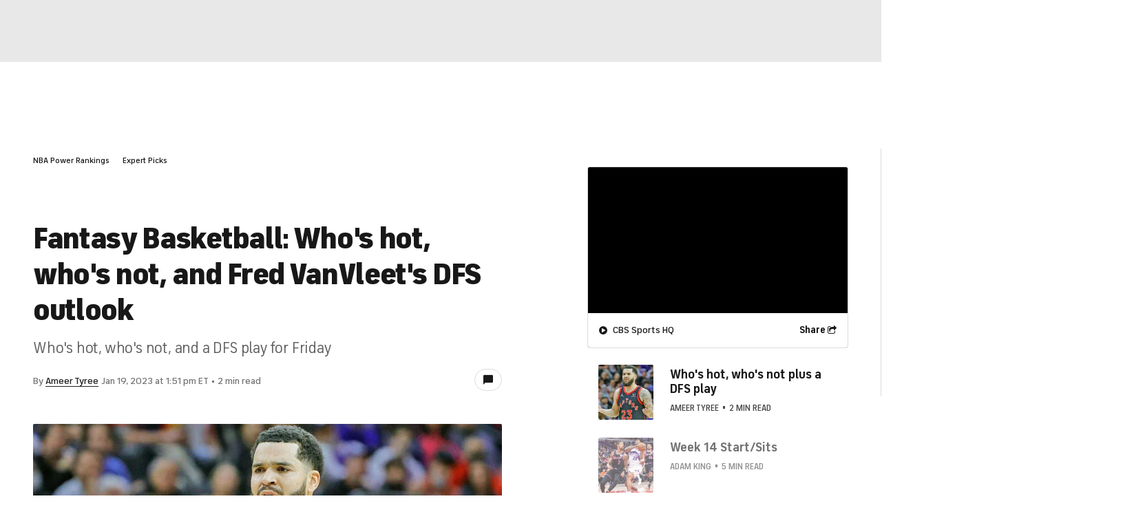

--- FILE ---
content_type: image/svg+xml
request_url: https://sports.cbsimg.net/fly/images/team-logos/alt/359.svg
body_size: 611
content:
<svg width="500" height="500" viewBox="0 0 500 500" fill="none" xmlns="http://www.w3.org/2000/svg">
<g clip-path="url(#clip0_35_4859)">
<path d="M500 80L451.103 184.878H255.382L193.707 317.153H138.395C138.829 310.556 140.157 303.95 142.292 297.483C147.605 281.51 157.544 268.359 170.105 258.967C173.403 262.734 176.398 266.806 179.072 271.12C179.497 271.797 180.313 271.727 180.591 271.12L269.723 80H500Z" fill="#061922"/>
<path d="M46.7361 358.151C41.1372 369.323 33.1858 378.802 23.4896 386.059C15.3993 376.719 8.95833 365.651 4.80035 353.16C2.01389 344.8 0.451389 336.345 0 327.969H55C54.2969 338.342 51.5104 348.576 46.7361 358.16" fill="#061922"/>
<path d="M91.3021 327.96V419.409C68.8281 418.116 47.5 408.984 31.0938 393.854C41.6059 385.712 50.2344 375.243 56.3802 362.995C61.9531 351.875 65.1215 340.008 65.8507 327.951H91.3021V327.96Z" fill="#061922"/>
<path d="M51.0764 297.483C53.2118 303.942 54.5399 310.548 54.9653 317.154H0C1.18056 295.661 9.55729 275.244 23.4635 259.133C35.9288 268.473 45.7986 281.589 51.0764 297.483Z" fill="#061922"/>
<path d="M91.3022 225.703V317.153H65.7987C65.3473 309.401 63.8543 301.641 61.3282 294.071C55.4689 276.467 44.6876 261.866 31.0244 251.302C40.8421 242.17 52.7084 235 66.2241 230.503C74.5574 227.743 82.9689 226.181 91.3022 225.703" fill="#061922"/>
<path d="M127.569 317.161H102.109V225.711C124.635 226.935 146.007 236.041 162.457 251.145C148.333 261.996 137.769 276.796 132.031 294.088C129.505 301.674 128.021 309.409 127.561 317.169" fill="#061922"/>
<path d="M162.465 394.003C152.691 403.03 140.877 410.14 127.448 414.61C119.045 417.397 110.538 418.985 102.109 419.411V327.961H127.517C128.264 340.01 131.432 351.885 136.979 362.996C143.151 375.322 151.875 385.834 162.465 394.003" fill="#061922"/>
<path d="M193.707 327.961C192.509 349.523 184.097 370.036 170.078 386.173C160.304 378.898 152.283 369.359 146.667 358.152C141.867 348.595 139.08 338.334 138.377 327.961H193.707Z" fill="#061922"/>
</g>
<defs>
<clipPath id="clip0_35_4859">
<rect width="500" height="339.418" fill="white" transform="translate(0 80)"/>
</clipPath>
</defs>
</svg>


--- FILE ---
content_type: image/svg+xml
request_url: https://sports.cbsimg.net/fly/images/team-logos/alt/339.svg
body_size: 2099
content:
<?xml version="1.0" encoding="UTF-8" standalone="no"?>
<svg width="500px" height="500px" viewBox="0 0 500 500" version="1.1" xmlns="http://www.w3.org/2000/svg" xmlns:xlink="http://www.w3.org/1999/xlink">
    <!-- Generator: Sketch 50.2 (55047) - http://www.bohemiancoding.com/sketch -->
    <title>DEN</title>
    <desc>Created with Sketch.</desc>
    <defs>
        <polygon id="path-1" points="0 3.18255208 496.778947 3.18255208 496.778947 499.739583 0 499.739583"></polygon>
    </defs>
    <g id="DEN" stroke="none" stroke-width="1" fill="none" fill-rule="evenodd">
        <g id="Group">
            <g id="Group-3" transform="translate(0.000000, 0.077865)">
                <mask id="mask-2" fill="white">
                    <use xlink:href="#path-1"></use>
                </mask>
                <g id="Clip-2"></g>
                <path d="M248.452632,3.17992188 C314.636842,3.17992188 376.952632,29.0190885 423.963158,76.0209115 C470.884211,122.922786 496.778947,185.300807 496.778947,251.403203 C496.778947,388.373932 385.431579,499.742214 248.452632,499.742214 C182.115789,499.742214 119.721053,473.950391 72.7368421,426.932786 C25.9210526,380.01513 0,317.668672 0,251.403203 C0,185.300807 25.9210526,122.922786 72.7368421,76.0209115 C119.721053,29.0190885 182.115789,3.17992188 248.452632,3.17992188" id="Fill-1" fill="#FEC52F" mask="url(#mask-2)"></path>
            </g>
            <path d="M248.452632,480.034599 C374.415789,480.034599 476.868421,377.587984 476.868421,251.485276 C476.868421,125.614026 374.415789,23.072724 248.452632,23.072724 C122.342105,23.072724 19.8315789,125.614026 19.8315789,251.485276 C19.8315789,377.587984 122.342105,480.034599 248.452632,480.034599" id="Fill-4" fill="#8A2433"></path>
            <path d="M36.8057895,251.483698 C36.8057895,134.933906 131.747895,40.0728125 248.453158,40.0728125 C365.137368,40.0728125 459.947895,134.933906 459.947895,251.483698 C459.947895,368.133438 365.137368,463.026094 248.453158,463.026094 C131.747895,463.026094 36.8057895,368.133438 36.8057895,251.483698" id="Fill-6" fill="#0A233F"></path>
            <path d="M415.007895,162.976135 L419.723684,160.340667 L404.523684,136.76874 L400.265789,139.840823 C374.407895,107.2315 328.502632,70.8767604 284.818421,65.3691042 C317.713158,80.3875937 354.713158,118.72551 377.307895,148.278531 L353.565789,165.516917 L356.428947,169.898844 L249.181579,239.5415 L141.939474,169.898844 L144.818421,165.516917 L120.939474,148.278531 C143.686842,118.72551 180.597368,80.3875937 213.534211,65.3691042 C169.897368,70.8715 123.95,107.152594 98.2973684,139.719833 L93.8447368,136.5215 L78.6447368,160.030302 L83.3868421,162.7815 L83.2657895,162.976135 C64.3763158,200.046292 50.5078947,257.353271 64.0184211,299.278792 C63.6657895,263.050302 83.1394737,213.234156 100.634211,180.07249 L126.244737,194.491292 L128.897368,190.446031 L228.481579,253.013427 L97.1236842,338.326865 L96.9184211,338.063844 L79.3184211,342.80874 L79.5078947,343.245354 C78.6447368,346.517333 80.25,352.577333 83.9973684,358.363792 C87.7289474,364.308062 92.45,368.227073 95.9868421,368.879365 L96.2868421,369.358062 L107.981579,355.239104 L107.881579,354.981344 L369.528947,190.446031 L372.086842,194.491292 L397.771053,180.07249 C415.234211,213.234156 434.728947,263.050302 434.507895,299.278792 C448.013158,257.353271 433.971053,200.046292 415.007895,162.976135" id="Fill-8" fill="#FEC52F"></path>
            <path d="M401.505789,338.064896 L401.305789,338.327917 L280.426842,259.84776 L259.258421,272.378073 L390.521579,354.977135 L390.374211,355.240156 L402.042632,369.364375 L402.39,368.875156 C405.921579,368.228125 410.637368,364.309115 414.374211,358.359583 C418.011053,352.573125 419.732105,346.513125 418.868947,343.241146 L419.084737,342.804531 L401.505789,338.064896 Z" id="Fill-10" fill="#FEC52F"></path>
            <polygon id="Fill-12" fill="#FEC52F" points="269.916316 86.5049323 260.821579 98.3776927 248.253158 68.3670156 248.253158 206.957953 290.495263 152.917693 333.000526 163.86988"></polygon>
            <polygon id="Fill-14" fill="#FEFEFE" points="269.916316 118.997474 269.916316 86.5091406 260.821579 98.3766406"></polygon>
            <polygon id="Fill-16" fill="#FEFEFE" points="248.252105 68.3607031 171.588947 161.769922 205.420526 153.16388 248.252105 206.967422"></polygon>
            <path d="M203.253158,417.901187 C214.105789,407.480302 227.921579,401.115198 242.826842,399.715927 L242.826842,378.942542 L185.563684,378.942542 C186.916316,394.06624 193.274211,407.622333 203.253158,417.901187" id="Fill-18" fill="#FEC52F"></path>
            <path d="M242.824737,437.149578 L242.824737,412.578172 C231.708947,413.935359 221.424737,418.61187 212.956316,426.276297 C221.761579,432.141661 231.908947,435.976505 242.824737,437.149578" id="Fill-20" fill="#FEC52F"></path>
            <path d="M255.545789,309.872219 L255.545789,334.37524 C266.635263,333.033833 277.003684,328.430969 285.282632,320.771802 C276.608947,314.859094 266.519474,310.987427 255.545789,309.872219" id="Fill-22" fill="#FEFEFE"></path>
            <path d="M295.065789,329.146911 C284.202632,339.441547 270.423684,345.938161 255.544737,347.248005 L255.544737,366.143422 L312.718421,366.143422 C310.971053,351.829828 304.544737,338.904984 295.065789,329.146911" id="Fill-24" fill="#FEFEFE"></path>
            <path d="M242.824737,334.371557 L242.824737,309.873797 C231.908947,310.989005 221.761579,314.860672 213.103684,320.778641 C221.424737,328.427286 231.708947,333.035411 242.824737,334.371557" id="Fill-26" fill="#FEFEFE"></path>
            <path d="M255.545789,378.940964 L255.545789,399.714349 C270.419474,401.11362 284.298421,407.478724 295.066842,417.90487 C305.061579,407.620755 311.651053,394.064661 312.840526,378.940964 L255.545789,378.940964 Z" id="Fill-28" fill="#FEC52F"></path>
            <path d="M185.690526,366.144474 L242.822105,366.144474 L242.822105,347.254318 C227.916842,345.933953 214.201053,339.442599 203.253684,329.153224 C193.801053,338.900776 187.369474,351.82562 185.690526,366.144474" id="Fill-30" fill="#FEFEFE"></path>
            <path d="M255.545789,437.149578 C266.519474,435.976505 276.608947,432.141661 285.282632,426.276297 C277.003684,418.61187 266.635263,413.935359 255.545789,412.578172 L255.545789,437.149578 Z" id="Fill-32" fill="#FEC52F"></path>
        </g>
    </g>
</svg>

--- FILE ---
content_type: image/svg+xml
request_url: https://sports.cbsimg.net/fly/images/team-logos/alt/337.svg
body_size: 1110
content:
<svg width="500" height="500" viewBox="0 0 500 500" fill="none" xmlns="http://www.w3.org/2000/svg">
<g id="Style=Regular, Color=Dark">
<g id="Frame" clip-path="url(#clip0_35_2863)">
<g id="Group">
<path id="Vector" d="M430.018 216.488L434.774 211.731H458.012L462.769 216.488V244.482L479.097 257.555V212.677L461.823 195.411H431.103L413.698 212.685V252.616L483.672 308.744V362.017L463.733 382.13L429.21 382.121L409.115 362.026V306.965L392.787 293.892V365.698L425.538 398.449H467.526L500 365.698V300.472L430.018 244.482V216.488Z" fill="#860038"/>
<path id="Vector_2" d="M467.526 174.509H425.538L392.787 206.974V262.964L462.769 319.231V356.453L458.012 361.219H434.774L430.026 356.453V323.701L413.689 310.629V360.125L431.111 377.547H461.823L479.089 360.134V310.95L409.115 254.821V210.776L429.219 190.82H463.715L483.672 210.785V261.228L500 274.3V206.974L467.526 174.509Z" fill="#860038"/>
</g>
<g id="Group_2">
<path id="Vector_3" d="M37.1964 195.411L19.7832 212.694V360.125L37.2051 377.547H67.9082L85.1912 360.133V317.46L67.7433 334.908V356.453L62.9863 361.218H41.9881L37.2311 356.453V216.488L41.9881 211.731H62.9863L67.7433 216.488V267.72L85.1912 250.281V212.685L67.9169 195.411H37.1964Z" fill="#860038"/>
<path id="Vector_4" d="M104.974 230.49V206.974L72.2222 174.5H32.7517L0 206.974V365.698L32.7517 398.45H72.2222L104.974 365.698V297.677L89.7656 312.885V362.017L69.8177 382.13L35.3038 382.122L15.1997 362.026V210.785L35.3038 190.828H69.809L89.7656 210.785V245.698L104.974 230.49Z" fill="#860038"/>
</g>
<g id="Group_3">
<path id="Vector_5" d="M130.521 398.45L158.698 190.828H191.007L219.262 398.45H235.703L202.943 174.5H142.205L144.444 188.502L114.21 398.45H130.521Z" fill="#860038"/>
<path id="Vector_6" d="M162.717 195.402L144.001 333.171H205.755L187.014 195.402H162.717V195.402ZM161.805 316.704L174.965 213.97L187.847 316.704H161.805Z" fill="#860038"/>
<path id="Vector_7" d="M206.371 337.755H143.385L135.139 398.449H151.449L157.031 354.222H192.587L198.194 398.449H214.635L206.371 337.755Z" fill="#860038"/>
</g>
<g id="Group_4">
<path id="Vector_8" d="M256.745 150.446C256.745 123.693 278.437 102 305.199 102C331.962 102 353.646 123.693 353.646 150.446C353.646 177.2 331.953 198.901 305.199 198.901C278.446 198.901 256.745 177.208 256.745 150.446" fill="#860038"/>
<g id="Group_5">
<path id="Vector_9" d="M351.623 174.509L340.764 225.785L335.686 194.405C333.724 195.767 331.675 196.991 329.531 198.094L338.281 237.504L328.142 285.386L319.653 235.577L327.309 199.162C324.818 200.299 322.24 201.236 319.566 201.983L316.719 218.398L314.132 203.207C311.91 203.571 309.653 203.814 307.344 203.91L313.906 234.656L305.191 284.934L296.45 234.544L302.995 203.91C300.703 203.814 298.446 203.571 296.224 203.207L293.637 218.424L290.79 202C288.108 201.254 285.521 200.307 283.03 199.17L290.703 235.698L282.179 285.863L272.066 237.825L280.842 198.111C278.698 197.009 276.623 195.776 274.661 194.405L269.549 225.846L258.741 174.517H242.422L289.488 398.467H320.538L368.29 174.526H351.606L351.623 174.509ZM283.837 293.623L293.446 248.649L303.333 295.733L294.731 345.368L283.837 293.632V293.623ZM295.651 349.743L305.174 304.474L314.592 349.37L305.052 394.405L295.642 349.734L295.651 349.743ZM315.582 344.717L307.049 295.559L316.901 248.675L326.441 293.415L315.582 344.717V344.717Z" fill="#860038"/>
<path id="Vector_10" d="M373.004 174.509L325.243 398.45H341.702L388.854 174.509H373.004Z" fill="#860038"/>
<path id="Vector_11" d="M221.528 174.509L262.787 370.446L284.08 394.908L237.76 174.509H221.528Z" fill="#860038"/>
</g>
</g>
</g>
</g>
<defs>
<clipPath id="clip0_35_2863">
<rect width="500" height="296.45" fill="white" transform="translate(0 102)"/>
</clipPath>
</defs>
</svg>
